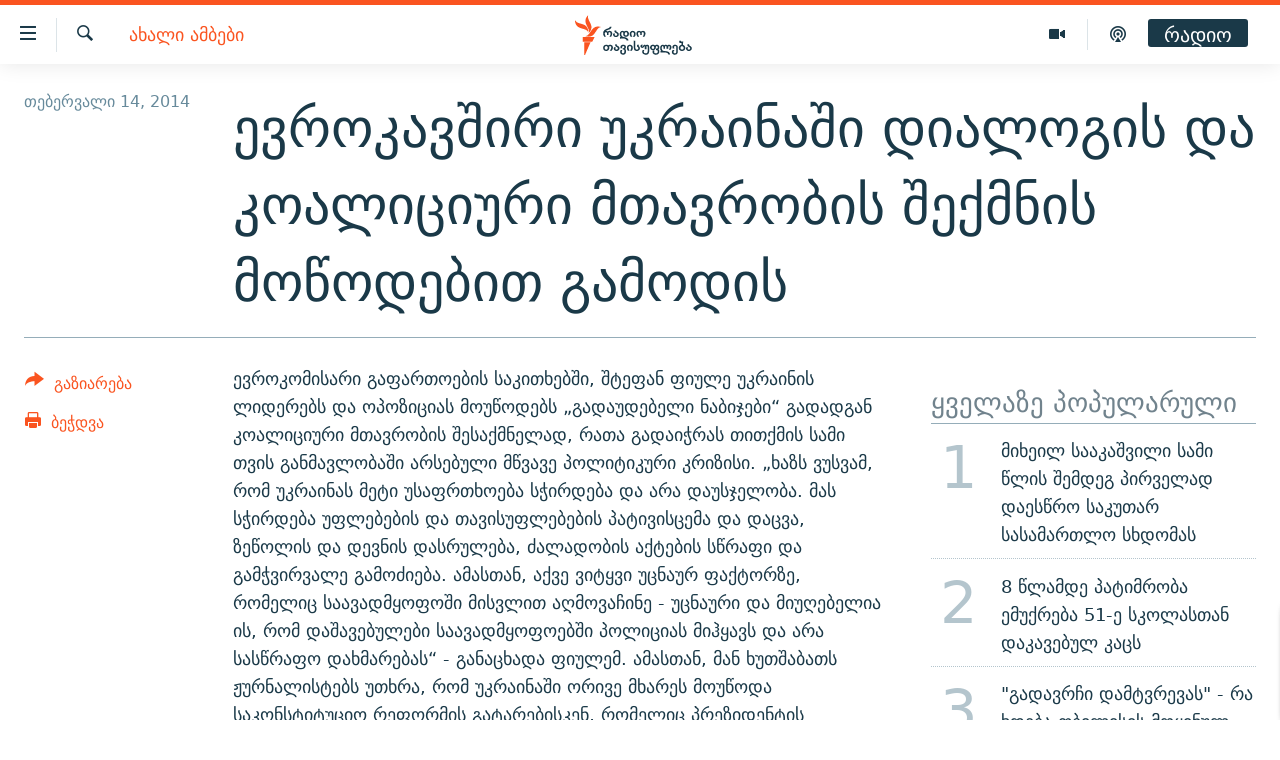

--- FILE ---
content_type: text/html; charset=utf-8
request_url: https://www.radiotavisupleba.ge/a/25264130.html
body_size: 12358
content:

<!DOCTYPE html>
<html lang="ka" dir="ltr" class="no-js">
<head>
<link href="/Content/responsive/RFE/ka-GE/RFE-ka-GE.css?&amp;av=0.0.0.0&amp;cb=370" rel="stylesheet"/>
<script src="//tags.radiotavisupleba.ge/rferl-pangea/prod/utag.sync.js"></script> <script type='text/javascript' src='https://www.youtube.com/iframe_api' async></script>
<link rel="manifest" href="/manifest.json">
<script type="text/javascript">
//a general 'js' detection, must be on top level in <head>, due to CSS performance
document.documentElement.className = "js";
var cacheBuster = "370";
var appBaseUrl = "/";
var imgEnhancerBreakpoints = [0, 144, 256, 408, 650, 1023, 1597];
var isLoggingEnabled = false;
var isPreviewPage = false;
var isLivePreviewPage = false;
if (!isPreviewPage) {
window.RFE = window.RFE || {};
window.RFE.cacheEnabledByParam = window.location.href.indexOf('nocache=1') === -1;
const url = new URL(window.location.href);
const params = new URLSearchParams(url.search);
// Remove the 'nocache' parameter
params.delete('nocache');
// Update the URL without the 'nocache' parameter
url.search = params.toString();
window.history.replaceState(null, '', url.toString());
} else {
window.addEventListener('load', function() {
const links = window.document.links;
for (let i = 0; i < links.length; i++) {
links[i].href = '#';
links[i].target = '_self';
}
})
}
var pwaEnabled = true;
var swCacheDisabled;
</script>
<meta charset="utf-8" />
<title>ევროკავშირი უკრაინაში დიალოგის და კოალიციური მთავრობის შექმნის მოწოდებით გამოდის</title>
<meta name="description" content="ევროკომისარი გაფართოების საკითხებში, შტეფან ფიულე უკრაინის ლიდერებს და ოპოზიციას მოუწოდებს „გადაუდებელი ნაბიჯები“ გადადგან კოალიციური მთავრობის შესაქმნელად, რათა გადაიჭრას თითქმის სამი თვის განმავლობაში არსებული მწვავე პოლიტიკური კრიზისი. „ხაზს ვუსვამ, რომ უკრაინას მეტი უსაფრთხოება სჭირდება და..." />
<meta name="keywords" content="ახალი ამბები, twitter" />
<meta name="viewport" content="width=device-width, initial-scale=1.0" />
<meta http-equiv="X-UA-Compatible" content="IE=edge" />
<meta name="robots" content="max-image-preview:large"><meta property="fb:pages" content="189165972359" />
<link href="https://www.radiotavisupleba.ge/a/25264130.html" rel="canonical" />
<meta name="apple-mobile-web-app-title" content="რთე/რთ" />
<meta name="apple-mobile-web-app-status-bar-style" content="black" />
<meta name="apple-itunes-app" content="app-id=475986784, app-argument=//25264130.ltr" />
<meta content="ევროკავშირი უკრაინაში დიალოგის და კოალიციური მთავრობის შექმნის მოწოდებით გამოდის" property="og:title" />
<meta content="ევროკომისარი გაფართოების საკითხებში, შტეფან ფიულე უკრაინის ლიდერებს და ოპოზიციას მოუწოდებს „გადაუდებელი ნაბიჯები“ გადადგან კოალიციური მთავრობის შესაქმნელად, რათა გადაიჭრას თითქმის სამი თვის განმავლობაში არსებული მწვავე პოლიტიკური კრიზისი. „ხაზს ვუსვამ, რომ უკრაინას მეტი უსაფრთხოება სჭირდება და..." property="og:description" />
<meta content="article" property="og:type" />
<meta content="https://www.radiotavisupleba.ge/a/25264130.html" property="og:url" />
<meta content="რადიო თავისუფლება" property="og:site_name" />
<meta content="https://www.facebook.com/radiotavisupleba" property="article:publisher" />
<meta content="https://www.radiotavisupleba.ge/Content/responsive/RFE/ka-GE/img/top_logo_news.png" property="og:image" />
<meta content="1200" property="og:image:width" />
<meta content="675" property="og:image:height" />
<meta content="რადიო თავისუფლება" property="og:image:alt" />
<meta content="653224868037141" property="fb:app_id" />
<meta content="summary_large_image" name="twitter:card" />
<meta content="@Rtavisupleba" name="twitter:site" />
<meta content="https://www.radiotavisupleba.ge/Content/responsive/RFE/ka-GE/img/top_logo_news.png" name="twitter:image" />
<meta content="ევროკავშირი უკრაინაში დიალოგის და კოალიციური მთავრობის შექმნის მოწოდებით გამოდის" name="twitter:title" />
<meta content="ევროკომისარი გაფართოების საკითხებში, შტეფან ფიულე უკრაინის ლიდერებს და ოპოზიციას მოუწოდებს „გადაუდებელი ნაბიჯები“ გადადგან კოალიციური მთავრობის შესაქმნელად, რათა გადაიჭრას თითქმის სამი თვის განმავლობაში არსებული მწვავე პოლიტიკური კრიზისი. „ხაზს ვუსვამ, რომ უკრაინას მეტი უსაფრთხოება სჭირდება და..." name="twitter:description" />
<link rel="amphtml" href="https://www.radiotavisupleba.ge/amp/25264130.html" />
<script type="application/ld+json">{"articleSection":"ახალი ამბები","isAccessibleForFree":true,"headline":"ევროკავშირი უკრაინაში დიალოგის და კოალიციური მთავრობის შექმნის მოწოდებით გამოდის","inLanguage":"ka-GE","keywords":"ახალი ამბები, twitter","author":{"@type":"Person","name":"რადიო თავისუფლება"},"datePublished":"2014-02-14 13:38:44Z","dateModified":"2014-02-14 13:40:44Z","publisher":{"logo":{"width":512,"height":220,"@type":"ImageObject","url":"https://www.radiotavisupleba.ge/Content/responsive/RFE/ka-GE/img/logo.png"},"@type":"NewsMediaOrganization","url":"https://www.radiotavisupleba.ge","sameAs":["https://facebook.com/radiotavisupleba","https://twitter.com/Rtavisupleba","https://www.youtube.com/user/RadioTavisupleba","http://www.myvideo.ge/?user_id=589410 ","https://www.instagram.com/tavisupleba/","https://www.threads.net/@tavisupleba"],"name":"რადიო თავისუფლება","alternateName":""},"@context":"https://schema.org","@type":"NewsArticle","mainEntityOfPage":"https://www.radiotavisupleba.ge/a/25264130.html","url":"https://www.radiotavisupleba.ge/a/25264130.html","description":"ევროკომისარი გაფართოების საკითხებში, შტეფან ფიულე უკრაინის ლიდერებს და ოპოზიციას მოუწოდებს „გადაუდებელი ნაბიჯები“ გადადგან კოალიციური მთავრობის შესაქმნელად, რათა გადაიჭრას თითქმის სამი თვის განმავლობაში არსებული მწვავე პოლიტიკური კრიზისი. „ხაზს ვუსვამ, რომ უკრაინას მეტი უსაფრთხოება სჭირდება და...","image":{"width":1080,"height":608,"@type":"ImageObject","url":"https://gdb.rferl.org/00000000-0000-0000-0000-000000000000_w1080_h608.gif"},"name":"ევროკავშირი უკრაინაში დიალოგის და კოალიციური მთავრობის შექმნის მოწოდებით გამოდის"}</script>
<script src="/Scripts/responsive/infographics.b?v=dVbZ-Cza7s4UoO3BqYSZdbxQZVF4BOLP5EfYDs4kqEo1&amp;av=0.0.0.0&amp;cb=370"></script>
<script src="/Scripts/responsive/loader.b?v=Q26XNwrL6vJYKjqFQRDnx01Lk2pi1mRsuLEaVKMsvpA1&amp;av=0.0.0.0&amp;cb=370"></script>
<link rel="icon" type="image/svg+xml" href="/Content/responsive/RFE/img/webApp/favicon.svg" />
<link rel="alternate icon" href="/Content/responsive/RFE/img/webApp/favicon.ico" />
<link rel="mask-icon" color="#ea6903" href="/Content/responsive/RFE/img/webApp/favicon_safari.svg" />
<link rel="apple-touch-icon" sizes="152x152" href="/Content/responsive/RFE/img/webApp/ico-152x152.png" />
<link rel="apple-touch-icon" sizes="144x144" href="/Content/responsive/RFE/img/webApp/ico-144x144.png" />
<link rel="apple-touch-icon" sizes="114x114" href="/Content/responsive/RFE/img/webApp/ico-114x114.png" />
<link rel="apple-touch-icon" sizes="72x72" href="/Content/responsive/RFE/img/webApp/ico-72x72.png" />
<link rel="apple-touch-icon-precomposed" href="/Content/responsive/RFE/img/webApp/ico-57x57.png" />
<link rel="icon" sizes="192x192" href="/Content/responsive/RFE/img/webApp/ico-192x192.png" />
<link rel="icon" sizes="128x128" href="/Content/responsive/RFE/img/webApp/ico-128x128.png" />
<meta name="msapplication-TileColor" content="#ffffff" />
<meta name="msapplication-TileImage" content="/Content/responsive/RFE/img/webApp/ico-144x144.png" />
<link rel="preload" href="/Content/responsive/fonts/dejavu-sans_Bk_v1.woff" type="font/woff" as="font" crossorigin="anonymous" />
<link rel="alternate" type="application/rss+xml" title="RFE/RL - Top Stories [RSS]" href="/api/" />
<link rel="sitemap" type="application/rss+xml" href="/sitemap.xml" />
</head>
<body class=" nav-no-loaded cc_theme pg-article print-lay-article js-category-to-nav nojs-images ">
<script type="text/javascript" >
var analyticsData = {url:"https://www.radiotavisupleba.ge/a/25264130.html",property_id:"431",article_uid:"25264130",page_title:"ევროკავშირი უკრაინაში დიალოგის და კოალიციური მთავრობის შექმნის მოწოდებით გამოდის",page_type:"article",content_type:"article",subcontent_type:"article",last_modified:"2014-02-14 13:40:44Z",pub_datetime:"2014-02-14 13:38:44Z",pub_year:"2014",pub_month:"02",pub_day:"14",pub_hour:"13",pub_weekday:"Friday",section:"ახალი ამბები",english_section:"geo-news",byline:"",categories:"geo-news,twitter",domain:"www.radiotavisupleba.ge",language:"Georgian",language_service:"RFERL Georgian",platform:"web",copied:"no",copied_article:"",copied_title:"",runs_js:"Yes",cms_release:"8.44.0.0.370",enviro_type:"prod",slug:"",entity:"RFE",short_language_service:"GEO",platform_short:"W",page_name:"ევროკავშირი უკრაინაში დიალოგის და კოალიციური მთავრობის შექმნის მოწოდებით გამოდის"};
</script>
<noscript><iframe src="https://www.googletagmanager.com/ns.html?id=GTM-WXZBPZ" height="0" width="0" style="display:none;visibility:hidden"></iframe></noscript><script type="text/javascript" data-cookiecategory="analytics">
var gtmEventObject = Object.assign({}, analyticsData, {event: 'page_meta_ready'});window.dataLayer = window.dataLayer || [];window.dataLayer.push(gtmEventObject);
if (top.location === self.location) { //if not inside of an IFrame
var renderGtm = "true";
if (renderGtm === "true") {
(function(w,d,s,l,i){w[l]=w[l]||[];w[l].push({'gtm.start':new Date().getTime(),event:'gtm.js'});var f=d.getElementsByTagName(s)[0],j=d.createElement(s),dl=l!='dataLayer'?'&l='+l:'';j.async=true;j.src='//www.googletagmanager.com/gtm.js?id='+i+dl;f.parentNode.insertBefore(j,f);})(window,document,'script','dataLayer','GTM-WXZBPZ');
}
}
</script>
<!--Analytics tag js version start-->
<script type="text/javascript" data-cookiecategory="analytics">
var utag_data = Object.assign({}, analyticsData, {});
if(typeof(TealiumTagFrom)==='function' && typeof(TealiumTagSearchKeyword)==='function') {
var utag_from=TealiumTagFrom();var utag_searchKeyword=TealiumTagSearchKeyword();
if(utag_searchKeyword!=null && utag_searchKeyword!=='' && utag_data["search_keyword"]==null) utag_data["search_keyword"]=utag_searchKeyword;if(utag_from!=null && utag_from!=='') utag_data["from"]=TealiumTagFrom();}
if(window.top!== window.self&&utag_data.page_type==="snippet"){utag_data.page_type = 'iframe';}
try{if(window.top!==window.self&&window.self.location.hostname===window.top.location.hostname){utag_data.platform = 'self-embed';utag_data.platform_short = 'se';}}catch(e){if(window.top!==window.self&&window.self.location.search.includes("platformType=self-embed")){utag_data.platform = 'cross-promo';utag_data.platform_short = 'cp';}}
(function(a,b,c,d){ a="https://tags.radiotavisupleba.ge/rferl-pangea/prod/utag.js"; b=document;c="script";d=b.createElement(c);d.src=a;d.type="text/java"+c;d.async=true; a=b.getElementsByTagName(c)[0];a.parentNode.insertBefore(d,a); })();
</script>
<!--Analytics tag js version end-->
<!-- Analytics tag management NoScript -->
<noscript>
<img style="position: absolute; border: none;" src="https://ssc.radiotavisupleba.ge/b/ss/bbgprod,bbgentityrferl/1/G.4--NS/1124379535?pageName=rfe%3ageo%3aw%3aarticle%3a%e1%83%94%e1%83%95%e1%83%a0%e1%83%9d%e1%83%99%e1%83%90%e1%83%95%e1%83%a8%e1%83%98%e1%83%a0%e1%83%98%20%e1%83%a3%e1%83%99%e1%83%a0%e1%83%90%e1%83%98%e1%83%9c%e1%83%90%e1%83%a8%e1%83%98%20%e1%83%93%e1%83%98%e1%83%90%e1%83%9a%e1%83%9d%e1%83%92%e1%83%98%e1%83%a1%20%e1%83%93%e1%83%90%20%e1%83%99%e1%83%9d%e1%83%90%e1%83%9a%e1%83%98%e1%83%aa%e1%83%98%e1%83%a3%e1%83%a0%e1%83%98%20%e1%83%9b%e1%83%97%e1%83%90%e1%83%95%e1%83%a0%e1%83%9d%e1%83%91%e1%83%98%e1%83%a1%20%e1%83%a8%e1%83%94%e1%83%a5%e1%83%9b%e1%83%9c%e1%83%98%e1%83%a1%20%e1%83%9b%e1%83%9d%e1%83%ac%e1%83%9d%e1%83%93%e1%83%94%e1%83%91%e1%83%98%e1%83%97%20%e1%83%92%e1%83%90%e1%83%9b%e1%83%9d%e1%83%93%e1%83%98%e1%83%a1&amp;c6=%e1%83%94%e1%83%95%e1%83%a0%e1%83%9d%e1%83%99%e1%83%90%e1%83%95%e1%83%a8%e1%83%98%e1%83%a0%e1%83%98%20%e1%83%a3%e1%83%99%e1%83%a0%e1%83%90%e1%83%98%e1%83%9c%e1%83%90%e1%83%a8%e1%83%98%20%e1%83%93%e1%83%98%e1%83%90%e1%83%9a%e1%83%9d%e1%83%92%e1%83%98%e1%83%a1%20%e1%83%93%e1%83%90%20%e1%83%99%e1%83%9d%e1%83%90%e1%83%9a%e1%83%98%e1%83%aa%e1%83%98%e1%83%a3%e1%83%a0%e1%83%98%20%e1%83%9b%e1%83%97%e1%83%90%e1%83%95%e1%83%a0%e1%83%9d%e1%83%91%e1%83%98%e1%83%a1%20%e1%83%a8%e1%83%94%e1%83%a5%e1%83%9b%e1%83%9c%e1%83%98%e1%83%a1%20%e1%83%9b%e1%83%9d%e1%83%ac%e1%83%9d%e1%83%93%e1%83%94%e1%83%91%e1%83%98%e1%83%97%20%e1%83%92%e1%83%90%e1%83%9b%e1%83%9d%e1%83%93%e1%83%98%e1%83%a1&amp;v36=8.44.0.0.370&amp;v6=D=c6&amp;g=https%3a%2f%2fwww.radiotavisupleba.ge%2fa%2f25264130.html&amp;c1=D=g&amp;v1=D=g&amp;events=event1,event52&amp;c16=rferl%20georgian&amp;v16=D=c16&amp;c5=geo-news&amp;v5=D=c5&amp;ch=%e1%83%90%e1%83%ae%e1%83%90%e1%83%9a%e1%83%98%20%e1%83%90%e1%83%9b%e1%83%91%e1%83%94%e1%83%91%e1%83%98&amp;c15=georgian&amp;v15=D=c15&amp;c4=article&amp;v4=D=c4&amp;c14=25264130&amp;v14=D=c14&amp;v20=no&amp;c17=web&amp;v17=D=c17&amp;mcorgid=518abc7455e462b97f000101%40adobeorg&amp;server=www.radiotavisupleba.ge&amp;pageType=D=c4&amp;ns=bbg&amp;v29=D=server&amp;v25=rfe&amp;v30=431&amp;v105=D=User-Agent " alt="analytics" width="1" height="1" /></noscript>
<!-- End of Analytics tag management NoScript -->
<!--*** Accessibility links - For ScreenReaders only ***-->
<section>
<div class="sr-only">
<h2>Accessibility links</h2>
<ul>
<li><a href="#content" data-disable-smooth-scroll="1">მთავარ შინაარსზე დაბრუნება</a></li>
<li><a href="#navigation" data-disable-smooth-scroll="1">მთავარ ნავიგაციაზე დაბრუნება</a></li>
<li><a href="#txtHeaderSearch" data-disable-smooth-scroll="1">ძიებაზე დაბრუნება</a></li>
</ul>
</div>
</section>
<div class="fb-quote"></div>
<div dir="ltr">
<div id="page">
<aside>
<div class="c-lightbox overlay-modal">
<div class="c-lightbox__intro">
<h2 class="c-lightbox__intro-title"></h2>
<button class="btn btn--rounded c-lightbox__btn c-lightbox__intro-next" title="შემდეგი">
<span class="ico ico--rounded ico-chevron-forward"></span>
<span class="sr-only">შემდეგი</span>
</button>
</div>
<div class="c-lightbox__nav">
<button class="btn btn--rounded c-lightbox__btn c-lightbox__btn--close" title="დახურეთ">
<span class="ico ico--rounded ico-close"></span>
<span class="sr-only">დახურეთ</span>
</button>
<button class="btn btn--rounded c-lightbox__btn c-lightbox__btn--prev" title="წინა">
<span class="ico ico--rounded ico-chevron-backward"></span>
<span class="sr-only">წინა</span>
</button>
<button class="btn btn--rounded c-lightbox__btn c-lightbox__btn--next" title="შემდეგი">
<span class="ico ico--rounded ico-chevron-forward"></span>
<span class="sr-only">შემდეგი</span>
</button>
</div>
<div class="c-lightbox__content-wrap">
<figure class="c-lightbox__content">
<span class="c-spinner c-spinner--lightbox">
<img src="/Content/responsive/img/player-spinner.png"
alt="please wait"
title="please wait" />
</span>
<div class="c-lightbox__img">
<div class="thumb">
<img src="" alt="" />
</div>
</div>
<figcaption>
<div class="c-lightbox__info c-lightbox__info--foot">
<span class="c-lightbox__counter"></span>
<span class="caption c-lightbox__caption"></span>
</div>
</figcaption>
</figure>
</div>
<div class="hidden">
<div class="content-advisory__box content-advisory__box--lightbox">
<span class="content-advisory__box-text">ფოტოს შინაარსი შეიძლება აგრესიულად ან უსიამოვნოდ ჩათვალოთ</span>
<button class="btn btn--transparent content-advisory__box-btn m-t-md" value="text" type="button">
<span class="btn__text">
დააჭირეთ სანახავად
</span>
</button>
</div>
</div>
</div>
<div class="print-dialogue">
<div class="container">
<h3 class="print-dialogue__title section-head">Print Options:</h3>
<div class="print-dialogue__opts">
<ul class="print-dialogue__opt-group">
<li class="form__group form__group--checkbox">
<input class="form__check " id="checkboxImages" name="checkboxImages" type="checkbox" checked="checked" />
<label for="checkboxImages" class="form__label m-t-md">Images</label>
</li>
<li class="form__group form__group--checkbox">
<input class="form__check " id="checkboxMultimedia" name="checkboxMultimedia" type="checkbox" checked="checked" />
<label for="checkboxMultimedia" class="form__label m-t-md">Multimedia</label>
</li>
</ul>
<ul class="print-dialogue__opt-group">
<li class="form__group form__group--checkbox">
<input class="form__check " id="checkboxEmbedded" name="checkboxEmbedded" type="checkbox" checked="checked" />
<label for="checkboxEmbedded" class="form__label m-t-md">Embedded Content</label>
</li>
<li class="hidden">
<input class="form__check " id="checkboxComments" name="checkboxComments" type="checkbox" />
<label for="checkboxComments" class="form__label m-t-md"> Comments</label>
</li>
</ul>
</div>
<div class="print-dialogue__buttons">
<button class="btn btn--secondary close-button" type="button" title="გაუქმება">
<span class="btn__text ">გაუქმება</span>
</button>
<button class="btn btn-cust-print m-l-sm" type="button" title="ბეჭდვა">
<span class="btn__text ">ბეჭდვა</span>
</button>
</div>
</div>
</div>
<div class="ctc-message pos-fix">
<div class="ctc-message__inner">Link has been copied to clipboard</div>
</div>
</aside>
<div class="hdr-20 hdr-20--big">
<div class="hdr-20__inner">
<div class="hdr-20__max pos-rel">
<div class="hdr-20__side hdr-20__side--primary d-flex">
<label data-for="main-menu-ctrl" data-switcher-trigger="true" data-switch-target="main-menu-ctrl" class="burger hdr-trigger pos-rel trans-trigger" data-trans-evt="click" data-trans-id="menu">
<span class="ico ico-close hdr-trigger__ico hdr-trigger__ico--close burger__ico burger__ico--close"></span>
<span class="ico ico-menu hdr-trigger__ico hdr-trigger__ico--open burger__ico burger__ico--open"></span>
</label>
<div class="menu-pnl pos-fix trans-target" data-switch-target="main-menu-ctrl" data-trans-id="menu">
<div class="menu-pnl__inner">
<nav class="main-nav menu-pnl__item menu-pnl__item--first">
<ul class="main-nav__list accordeon" data-analytics-tales="false" data-promo-name="link" data-location-name="nav,secnav">
<li class="main-nav__item">
<a class="main-nav__item-name main-nav__item-name--link" href="/news" title="ახალი ამბები" data-item-name="geo-news" >ახალი ამბები</a>
</li>
<li class="main-nav__item accordeon__item" data-switch-target="menu-item-1762">
<label class="main-nav__item-name main-nav__item-name--label accordeon__control-label" data-switcher-trigger="true" data-for="menu-item-1762">
თემები
<span class="ico ico-chevron-down main-nav__chev"></span>
</label>
<div class="main-nav__sub-list">
<a class="main-nav__item-name main-nav__item-name--link main-nav__item-name--sub" href="/politics" title="პოლიტიკა" data-item-name="geo-politics" >პოლიტიკა</a>
<a class="main-nav__item-name main-nav__item-name--link main-nav__item-name--sub" href="/ეკონომიკა" title="ეკონომიკა" data-item-name="geo-economics" >ეკონომიკა</a>
<a class="main-nav__item-name main-nav__item-name--link main-nav__item-name--sub" href="/z/1008" title="საზოგადოება" data-item-name="geo-society" >საზოგადოება</a>
<a class="main-nav__item-name main-nav__item-name--link main-nav__item-name--sub" href="/z/1016" title="კულტურა" data-item-name="geo-culture" >კულტურა</a>
<a class="main-nav__item-name main-nav__item-name--link main-nav__item-name--sub" href="/z/1015" title="სპორტი" data-item-name="geo-sports" >სპორტი</a>
</div>
</li>
<li class="main-nav__item">
<a class="main-nav__item-name main-nav__item-name--link" href="/p/7485.html" title="ვიდეო" data-item-name="video-page" >ვიდეო</a>
</li>
<li class="main-nav__item">
<a class="main-nav__item-name main-nav__item-name--link" href="/p/6096.html" title="ბლოგები" data-item-name="our-bloggers-section" >ბლოგები</a>
</li>
<li class="main-nav__item accordeon__item" data-switch-target="menu-item-2793">
<label class="main-nav__item-name main-nav__item-name--label accordeon__control-label" data-switcher-trigger="true" data-for="menu-item-2793">
პოდკასტები
<span class="ico ico-chevron-down main-nav__chev"></span>
</label>
<div class="main-nav__sub-list">
<a class="main-nav__item-name main-nav__item-name--link main-nav__item-name--sub" href="/z/21364" title="ასათიანის კუთხე" data-item-name="asatiani-corner" >ასათიანის კუთხე</a>
<a class="main-nav__item-name main-nav__item-name--link main-nav__item-name--sub" href="/z/18711" title="ნიკოს პოდკასტი" data-item-name="nikos-podcast" >ნიკოს პოდკასტი</a>
<a class="main-nav__item-name main-nav__item-name--link main-nav__item-name--sub" href="/z/23073" title="60 დეციბელი" data-item-name="sixty-db" >60 დეციბელი</a>
<a class="main-nav__item-name main-nav__item-name--link main-nav__item-name--sub" href="/z/23022" title="განკითხვის დღე" data-item-name="jimi-da-niko" >განკითხვის დღე</a>
<a class="main-nav__item-name main-nav__item-name--link main-nav__item-name--sub" href="/z/18710" title="დილის საუბრები" data-item-name="morning-talks" >დილის საუბრები</a>
<a class="main-nav__item-name main-nav__item-name--link main-nav__item-name--sub" href="/z/22330" title="მოლაპარაკე ტექსტები" data-item-name="speaking-text" >მოლაპარაკე ტექსტები</a>
<a class="main-nav__item-name main-nav__item-name--link main-nav__item-name--sub" href="/z/22405" title="შინ - უცხოეთში" data-item-name="podcast-at-home-abroad" >შინ - უცხოეთში</a>
<a class="main-nav__item-name main-nav__item-name--link main-nav__item-name--sub" href="/z/21302" title="ლიტერატურული წახნაგები" data-item-name="literaturuli-tsakhnagebi" >ლიტერატურული წახნაგები</a>
<a class="main-nav__item-name main-nav__item-name--link main-nav__item-name--sub" href="/z/22766" title="ამერიკული მოთხრობა" data-item-name="american-story" >ამერიკული მოთხრობა</a>
<a class="main-nav__item-name main-nav__item-name--link main-nav__item-name--sub" href="/z/23672" title="იმპერია და რადიო" data-item-name="imperia-da-radio" >იმპერია და რადიო</a>
</div>
</li>
<li class="main-nav__item accordeon__item" data-switch-target="menu-item-2783">
<label class="main-nav__item-name main-nav__item-name--label accordeon__control-label" data-switcher-trigger="true" data-for="menu-item-2783">
გადაცემები
<span class="ico ico-chevron-down main-nav__chev"></span>
</label>
<div class="main-nav__sub-list">
<a class="main-nav__item-name main-nav__item-name--link main-nav__item-name--sub" href="/თავისუფლების-მონიტორი" title="თავისუფლების მონიტორი" data-item-name="liberty-monitor" >თავისუფლების მონიტორი</a>
<a class="main-nav__item-name main-nav__item-name--link main-nav__item-name--sub" href="/z/22516" title="ფენოვანი - 2.10" data-item-name="phenovani-2-10" >ფენოვანი - 2.10</a>
</div>
</li>
<li class="main-nav__item">
<a class="main-nav__item-name main-nav__item-name--link" href="/თავისუფალი-სივრცე" title="თქვენი პუბლიკაციები" data-item-name="free-space" >თქვენი პუბლიკაციები</a>
</li>
<li class="main-nav__item accordeon__item" data-switch-target="menu-item-2773">
<label class="main-nav__item-name main-nav__item-name--label accordeon__control-label" data-switcher-trigger="true" data-for="menu-item-2773">
პროექტები
<span class="ico ico-chevron-down main-nav__chev"></span>
</label>
<div class="main-nav__sub-list">
<a class="main-nav__item-name main-nav__item-name--link main-nav__item-name--sub" href="https://www.radiotavisupleba.ge/a/31805288.html" title="უკრაინაში დაღუპული ქართველი მებრძოლები - 2022" >უკრაინაში დაღუპული ქართველი მებრძოლები - 2022</a>
<a class="main-nav__item-name main-nav__item-name--link main-nav__item-name--sub" href="https://www.radiotavisupleba.ge/a/vizualizacia-asi-clis-chemdeg-sapartvelos-pirveli-damoukidebeli-respublika/29230348.html" title="დამოუკიდებლობის 100 წელი" >დამოუკიდებლობის 100 წელი</a>
<a class="main-nav__item-name main-nav__item-name--link main-nav__item-name--sub" href="https://www.radiotavisupleba.ge/a/%E1%83%A9%E1%83%94%E1%83%9B%E1%83%98-%E1%83%A1%E1%83%98%E1%83%99%E1%83%95%E1%83%93%E1%83%98%E1%83%9A%E1%83%98%E1%83%A1-%E1%83%9B%E1%83%98%E1%83%96%E1%83%94%E1%83%96%E1%83%98%E1%83%90-covid-19/30994583.html" title="ჩემი სიკვდილის მიზეზია COVID-19" >ჩემი სიკვდილის მიზეზია COVID-19</a>
<a class="main-nav__item-name main-nav__item-name--link main-nav__item-name--sub" href="/თეთრმეტი-წელი-თერთმეტი-ამბავი" title="11 წელი - 11 ამბავი" data-item-name="stories-about-august-war" >11 წელი - 11 ამბავი</a>
<a class="main-nav__item-name main-nav__item-name--link main-nav__item-name--sub" href="https://www.radiotavisupleba.ge/a/%E1%83%A1%E1%83%90%E1%83%9E%E1%83%90%E1%83%A0%E1%83%9A%E1%83%90%E1%83%9B%E1%83%94%E1%83%9C%E1%83%A2%E1%83%9D-%E1%83%90%E1%83%A0%E1%83%A9%E1%83%94%E1%83%95%E1%83%9C%E1%83%94%E1%83%91%E1%83%98%E1%83%A1-%E1%83%98%E1%83%A1%E1%83%A2%E1%83%9D%E1%83%A0%E1%83%98%E1%83%90-%E1%83%A1%E1%83%90%E1%83%A5%E1%83%90%E1%83%A0%E1%83%97%E1%83%95%E1%83%94%E1%83%9A%E1%83%9D%E1%83%A8%E1%83%98/30916765.html" title="საპარლამენტო არჩევნების ისტორია" target="_blank" rel="noopener">საპარლამენტო არჩევნების ისტორია</a>
<a class="main-nav__item-name main-nav__item-name--link main-nav__item-name--sub" href="https://www.radiotavisupleba.ge/a/%E1%83%91%E1%83%90%E1%83%95%E1%83%A8%E1%83%95%E1%83%94%E1%83%91%E1%83%98-%E1%83%9E%E1%83%A0%E1%83%9D%E1%83%A1%E1%83%A2%E1%83%98%E1%83%A2%E1%83%A3%E1%83%AA%E1%83%98%E1%83%90%E1%83%A8%E1%83%98-%E1%83%90%E1%83%9B%E1%83%9D%E1%83%A3%E1%83%97%E1%83%A5%E1%83%9B%E1%83%94%E1%83%9A%E1%83%98-%E1%83%90%E1%83%9B%E1%83%91%E1%83%90%E1%83%95%E1%83%98/30758705.html" title="ბავშვები პროსტიტუციაში - ამოუთქმელი ამბავი" target="_blank" rel="noopener">ბავშვები პროსტიტუციაში - ამოუთქმელი ამბავი</a>
<a class="main-nav__item-name main-nav__item-name--link main-nav__item-name--sub" href="https://www.radiotavisupleba.ge/a/%E1%83%93%E1%83%90%E1%83%A8%E1%83%90%E1%83%95%E1%83%94%E1%83%91%E1%83%A3%E1%83%9A%E1%83%94%E1%83%91%E1%83%98-20-%E1%83%98%E1%83%95%E1%83%9C%E1%83%98%E1%83%A1%E1%83%98/30681664.html" title="5 ამბავი - 20 ივნისს დაშავებულები" target="_blank" rel="noopener">5 ამბავი - 20 ივნისს დაშავებულები</a>
<a class="main-nav__item-name main-nav__item-name--link main-nav__item-name--sub" href="https://augustwar.radiotavisupleba.ge/#intro" title="აგვისტოს ომი" >აგვისტოს ომი</a>
<a class="main-nav__item-name main-nav__item-name--link main-nav__item-name--sub" href="https://www.radiotavisupleba.ge/a/31896300.html" title="Привет კულტურა" >Привет კულტურა</a>
</div>
</li>
</ul>
</nav>
<div class="menu-pnl__item">
<a href="https://www.ekhokavkaza.com" class="menu-pnl__item-link" alt="ЭХО КАВКАЗА">ЭХО КАВКАЗА</a>
</div>
<div class="menu-pnl__item menu-pnl__item--social">
<h5 class="menu-pnl__sub-head">გამოიწერე</h5>
<a href="https://facebook.com/radiotavisupleba" title="მოგვდიეთ Facebook-ზე" data-analytics-text="follow_on_facebook" class="btn btn--rounded btn--social-inverted menu-pnl__btn js-social-btn btn-facebook" target="_blank" rel="noopener">
<span class="ico ico-facebook-alt ico--rounded"></span>
</a>
<a href="https://twitter.com/Rtavisupleba" title="მოგვდიეთ Twitter-ზე" data-analytics-text="follow_on_twitter" class="btn btn--rounded btn--social-inverted menu-pnl__btn js-social-btn btn-twitter" target="_blank" rel="noopener">
<span class="ico ico-twitter ico--rounded"></span>
</a>
<a href="https://www.youtube.com/user/RadioTavisupleba" title="მოგვდიეთ Youtube-ზე" data-analytics-text="follow_on_youtube" class="btn btn--rounded btn--social-inverted menu-pnl__btn js-social-btn btn-youtube" target="_blank" rel="noopener">
<span class="ico ico-youtube ico--rounded"></span>
</a>
<a href="http://www.myvideo.ge/?user_id=589410 " title="Follow on My Video" data-analytics-text="follow_on_my_video" class="btn btn--rounded btn--social-inverted menu-pnl__btn js-social-btn btn-my-video" target="_blank" rel="noopener">
<span class="ico ico-my-video ico--rounded"></span>
</a>
<a href="https://www.instagram.com/tavisupleba/" title="მოგვდიეთ ინსტაგრამზე" data-analytics-text="follow_on_instagram" class="btn btn--rounded btn--social-inverted menu-pnl__btn js-social-btn btn-instagram" target="_blank" rel="noopener">
<span class="ico ico-instagram ico--rounded"></span>
</a>
<a href="https://www.threads.net/@tavisupleba" title="Follow us on Threads" data-analytics-text="follow_on_threads" class="btn btn--rounded btn--social-inverted menu-pnl__btn js-social-btn btn-threads" target="_blank" rel="noopener">
<span class="ico ico-threads ico--rounded"></span>
</a>
</div>
<div class="menu-pnl__item">
<a href="/navigation/allsites" class="menu-pnl__item-link">
<span class="ico ico-languages "></span>
რთე/რთ-ის ყველა საიტი
</a>
</div>
</div>
</div>
<label data-for="top-search-ctrl" data-switcher-trigger="true" data-switch-target="top-search-ctrl" class="top-srch-trigger hdr-trigger">
<span class="ico ico-close hdr-trigger__ico hdr-trigger__ico--close top-srch-trigger__ico top-srch-trigger__ico--close"></span>
<span class="ico ico-search hdr-trigger__ico hdr-trigger__ico--open top-srch-trigger__ico top-srch-trigger__ico--open"></span>
</label>
<div class="srch-top srch-top--in-header" data-switch-target="top-search-ctrl">
<div class="container">
<form action="/s" class="srch-top__form srch-top__form--in-header" id="form-topSearchHeader" method="get" role="search"><label for="txtHeaderSearch" class="sr-only">ძიება</label>
<input type="text" id="txtHeaderSearch" name="k" placeholder="მოსაძებნი ტექსტი" accesskey="s" value="" class="srch-top__input analyticstag-event" onkeydown="if (event.keyCode === 13) { FireAnalyticsTagEventOnSearch('search', $dom.get('#txtHeaderSearch')[0].value) }" />
<button title="ძიება" type="submit" class="btn btn--top-srch analyticstag-event" onclick="FireAnalyticsTagEventOnSearch('search', $dom.get('#txtHeaderSearch')[0].value) ">
<span class="ico ico-search"></span>
</button></form>
</div>
</div>
<a href="/" class="main-logo-link">
<img src="/Content/responsive/RFE/ka-GE/img/logo-compact.svg" class="main-logo main-logo--comp" alt="რადიო თავისუფლება">
<img src="/Content/responsive/RFE/ka-GE/img/logo.svg" class="main-logo main-logo--big" alt="რადიო თავისუფლება">
</a>
</div>
<div class="hdr-20__side hdr-20__side--secondary d-flex">
<a href="https://www.radiotavisupleba.ge/p/7619.html" title="Podcast" class="hdr-20__secondary-item" data-item-name="podcast">
<span class="ico ico-podcast hdr-20__secondary-icon"></span>
</a>
<a href="/p/7485.html" title="Video" class="hdr-20__secondary-item" data-item-name="video">
<span class="ico ico-video hdr-20__secondary-icon"></span>
</a>
<a href="/s" title="ძიება" class="hdr-20__secondary-item hdr-20__secondary-item--search" data-item-name="search">
<span class="ico ico-search hdr-20__secondary-icon hdr-20__secondary-icon--search"></span>
</a>
<div class="hdr-20__secondary-item live-b-drop">
<div class="live-b-drop__off">
<a href="/live/audio/67" class="live-b-drop__link" title="რადიო" data-item-name="live">
<span class="badge badge--live-btn badge--live-btn-off">
რადიო
</span>
</a>
</div>
<div class="live-b-drop__on hidden">
<label data-for="live-ctrl" data-switcher-trigger="true" data-switch-target="live-ctrl" class="live-b-drop__label pos-rel">
<span class="badge badge--live badge--live-btn">
რადიო
</span>
<span class="ico ico-close live-b-drop__label-ico live-b-drop__label-ico--close"></span>
</label>
<div class="live-b-drop__panel" id="targetLivePanelDiv" data-switch-target="live-ctrl"></div>
</div>
</div>
<div class="srch-bottom">
<form action="/s" class="srch-bottom__form d-flex" id="form-bottomSearch" method="get" role="search"><label for="txtSearch" class="sr-only">ძიება</label>
<input type="search" id="txtSearch" name="k" placeholder="მოსაძებნი ტექსტი" accesskey="s" value="" class="srch-bottom__input analyticstag-event" onkeydown="if (event.keyCode === 13) { FireAnalyticsTagEventOnSearch('search', $dom.get('#txtSearch')[0].value) }" />
<button title="ძიება" type="submit" class="btn btn--bottom-srch analyticstag-event" onclick="FireAnalyticsTagEventOnSearch('search', $dom.get('#txtSearch')[0].value) ">
<span class="ico ico-search"></span>
</button></form>
</div>
</div>
<img src="/Content/responsive/RFE/ka-GE/img/logo-print.gif" class="logo-print" alt="რადიო თავისუფლება">
<img src="/Content/responsive/RFE/ka-GE/img/logo-print_color.png" class="logo-print logo-print--color" alt="რადიო თავისუფლება">
</div>
</div>
</div>
<script>
if (document.body.className.indexOf('pg-home') > -1) {
var nav2In = document.querySelector('.hdr-20__inner');
var nav2Sec = document.querySelector('.hdr-20__side--secondary');
var secStyle = window.getComputedStyle(nav2Sec);
if (nav2In && window.pageYOffset < 150 && secStyle['position'] !== 'fixed') {
nav2In.classList.add('hdr-20__inner--big')
}
}
</script>
<div class="c-hlights c-hlights--breaking c-hlights--no-item" data-hlight-display="mobile,desktop">
<div class="c-hlights__wrap container p-0">
<div class="c-hlights__nav">
<a role="button" href="#" title="წინა">
<span class="ico ico-chevron-backward m-0"></span>
<span class="sr-only">წინა</span>
</a>
<a role="button" href="#" title="შემდეგი">
<span class="ico ico-chevron-forward m-0"></span>
<span class="sr-only">შემდეგი</span>
</a>
</div>
<span class="c-hlights__label">
<span class="">Breaking News</span>
<span class="switcher-trigger">
<label data-for="more-less-1" data-switcher-trigger="true" class="switcher-trigger__label switcher-trigger__label--more p-b-0" title="მეტი აჩვენე">
<span class="ico ico-chevron-down"></span>
</label>
<label data-for="more-less-1" data-switcher-trigger="true" class="switcher-trigger__label switcher-trigger__label--less p-b-0" title="ნაკლები აჩვენე">
<span class="ico ico-chevron-up"></span>
</label>
</span>
</span>
<ul class="c-hlights__items switcher-target" data-switch-target="more-less-1">
</ul>
</div>
</div> <div id="content">
<main class="container">
<div class="hdr-container">
<div class="row">
<div class="col-category col-xs-12 col-md-2 pull-left"> <div class="category js-category">
<a class="" href="/news">ახალი ამბები</a> </div>
</div><div class="col-title col-xs-12 col-md-10 pull-right"> <h1 class="title pg-title">
ევროკავშირი უკრაინაში დიალოგის და კოალიციური მთავრობის შექმნის მოწოდებით გამოდის
</h1>
</div><div class="col-publishing-details col-xs-12 col-sm-12 col-md-2 pull-left"> <div class="publishing-details ">
<div class="published">
<span class="date" >
<time pubdate="pubdate" datetime="2014-02-14T17:38:44+04:00">
თებერვალი 14, 2014
</time>
</span>
</div>
</div>
</div><div class="col-lg-12 separator"> <div class="separator">
<hr class="title-line" />
</div>
</div>
</div>
</div>
<div class="body-container">
<div class="row">
<div class="col-xs-12 col-md-2 pull-left article-share">
<div class="share--box">
<div class="sticky-share-container" style="display:none">
<div class="container">
<a href="https://www.radiotavisupleba.ge" id="logo-sticky-share">&nbsp;</a>
<div class="pg-title pg-title--sticky-share">
ევროკავშირი უკრაინაში დიალოგის და კოალიციური მთავრობის შექმნის მოწოდებით გამოდის
</div>
<div class="sticked-nav-actions">
<!--This part is for sticky navigation display-->
<p class="buttons link-content-sharing p-0 ">
<button class="btn btn--link btn-content-sharing p-t-0 " id="btnContentSharing" value="text" role="Button" type="" title="სხვა სოცქსელები">
<span class="ico ico-share ico--l"></span>
<span class="btn__text ">
გაზიარება
</span>
</button>
</p>
<aside class="content-sharing js-content-sharing js-content-sharing--apply-sticky content-sharing--sticky"
role="complementary"
data-share-url="https://www.radiotavisupleba.ge/a/25264130.html" data-share-title="ევროკავშირი უკრაინაში დიალოგის და კოალიციური მთავრობის შექმნის მოწოდებით გამოდის" data-share-text="">
<div class="content-sharing__popover">
<h6 class="content-sharing__title">გაზიარება</h6>
<button href="#close" id="btnCloseSharing" class="btn btn--text-like content-sharing__close-btn">
<span class="ico ico-close ico--l"></span>
</button>
<ul class="content-sharing__list">
<li class="content-sharing__item">
<div class="ctc ">
<input type="text" class="ctc__input" readonly="readonly">
<a href="" js-href="https://www.radiotavisupleba.ge/a/25264130.html" class="content-sharing__link ctc__button">
<span class="ico ico-copy-link ico--rounded ico--s"></span>
<span class="content-sharing__link-text">ბმულის კოპირება</span>
</a>
</div>
</li>
<li class="content-sharing__item">
<a href="https://facebook.com/sharer.php?u=https%3a%2f%2fwww.radiotavisupleba.ge%2fa%2f25264130.html"
data-analytics-text="share_on_facebook"
title="Facebook" target="_blank"
class="content-sharing__link js-social-btn">
<span class="ico ico-facebook ico--rounded ico--s"></span>
<span class="content-sharing__link-text">Facebook</span>
</a>
</li>
<li class="content-sharing__item">
<a href="https://twitter.com/share?url=https%3a%2f%2fwww.radiotavisupleba.ge%2fa%2f25264130.html&amp;text=%e1%83%94%e1%83%95%e1%83%a0%e1%83%9d%e1%83%99%e1%83%90%e1%83%95%e1%83%a8%e1%83%98%e1%83%a0%e1%83%98+%e1%83%a3%e1%83%99%e1%83%a0%e1%83%90%e1%83%98%e1%83%9c%e1%83%90%e1%83%a8%e1%83%98+%e1%83%93%e1%83%98%e1%83%90%e1%83%9a%e1%83%9d%e1%83%92%e1%83%98%e1%83%a1+%e1%83%93%e1%83%90+%e1%83%99%e1%83%9d%e1%83%90%e1%83%9a%e1%83%98%e1%83%aa%e1%83%98%e1%83%a3%e1%83%a0%e1%83%98+%e1%83%9b%e1%83%97%e1%83%90%e1%83%95%e1%83%a0%e1%83%9d%e1%83%91%e1%83%98%e1%83%a1+%e1%83%a8%e1%83%94%e1%83%a5%e1%83%9b%e1%83%9c%e1%83%98%e1%83%a1+%e1%83%9b%e1%83%9d%e1%83%ac%e1%83%9d%e1%83%93%e1%83%94%e1%83%91%e1%83%98%e1%83%97+%e1%83%92%e1%83%90%e1%83%9b%e1%83%9d%e1%83%93%e1%83%98%e1%83%a1"
data-analytics-text="share_on_twitter"
title="X (Twitter)" target="_blank"
class="content-sharing__link js-social-btn">
<span class="ico ico-twitter ico--rounded ico--s"></span>
<span class="content-sharing__link-text">X (Twitter)</span>
</a>
</li>
<li class="content-sharing__item">
<a href="https://telegram.me/share/url?url=https%3a%2f%2fwww.radiotavisupleba.ge%2fa%2f25264130.html"
data-analytics-text="share_on_telegram"
title="Telegram" target="_blank"
class="content-sharing__link js-social-btn">
<span class="ico ico-telegram ico--rounded ico--s"></span>
<span class="content-sharing__link-text">Telegram</span>
</a>
</li>
<li class="content-sharing__item">
<a href="mailto:?body=https%3a%2f%2fwww.radiotavisupleba.ge%2fa%2f25264130.html&amp;subject=ევროკავშირი უკრაინაში დიალოგის და კოალიციური მთავრობის შექმნის მოწოდებით გამოდის"
title="Email"
class="content-sharing__link ">
<span class="ico ico-email ico--rounded ico--s"></span>
<span class="content-sharing__link-text">Email</span>
</a>
</li>
</ul>
</div>
</aside>
</div>
</div>
</div>
<div class="links">
<p class="buttons link-content-sharing p-0 ">
<button class="btn btn--link btn-content-sharing p-t-0 " id="btnContentSharing" value="text" role="Button" type="" title="სხვა სოცქსელები">
<span class="ico ico-share ico--l"></span>
<span class="btn__text ">
გაზიარება
</span>
</button>
</p>
<aside class="content-sharing js-content-sharing " role="complementary"
data-share-url="https://www.radiotavisupleba.ge/a/25264130.html" data-share-title="ევროკავშირი უკრაინაში დიალოგის და კოალიციური მთავრობის შექმნის მოწოდებით გამოდის" data-share-text="">
<div class="content-sharing__popover">
<h6 class="content-sharing__title">გაზიარება</h6>
<button href="#close" id="btnCloseSharing" class="btn btn--text-like content-sharing__close-btn">
<span class="ico ico-close ico--l"></span>
</button>
<ul class="content-sharing__list">
<li class="content-sharing__item">
<div class="ctc ">
<input type="text" class="ctc__input" readonly="readonly">
<a href="" js-href="https://www.radiotavisupleba.ge/a/25264130.html" class="content-sharing__link ctc__button">
<span class="ico ico-copy-link ico--rounded ico--l"></span>
<span class="content-sharing__link-text">ბმულის კოპირება</span>
</a>
</div>
</li>
<li class="content-sharing__item">
<a href="https://facebook.com/sharer.php?u=https%3a%2f%2fwww.radiotavisupleba.ge%2fa%2f25264130.html"
data-analytics-text="share_on_facebook"
title="Facebook" target="_blank"
class="content-sharing__link js-social-btn">
<span class="ico ico-facebook ico--rounded ico--l"></span>
<span class="content-sharing__link-text">Facebook</span>
</a>
</li>
<li class="content-sharing__item">
<a href="https://twitter.com/share?url=https%3a%2f%2fwww.radiotavisupleba.ge%2fa%2f25264130.html&amp;text=%e1%83%94%e1%83%95%e1%83%a0%e1%83%9d%e1%83%99%e1%83%90%e1%83%95%e1%83%a8%e1%83%98%e1%83%a0%e1%83%98+%e1%83%a3%e1%83%99%e1%83%a0%e1%83%90%e1%83%98%e1%83%9c%e1%83%90%e1%83%a8%e1%83%98+%e1%83%93%e1%83%98%e1%83%90%e1%83%9a%e1%83%9d%e1%83%92%e1%83%98%e1%83%a1+%e1%83%93%e1%83%90+%e1%83%99%e1%83%9d%e1%83%90%e1%83%9a%e1%83%98%e1%83%aa%e1%83%98%e1%83%a3%e1%83%a0%e1%83%98+%e1%83%9b%e1%83%97%e1%83%90%e1%83%95%e1%83%a0%e1%83%9d%e1%83%91%e1%83%98%e1%83%a1+%e1%83%a8%e1%83%94%e1%83%a5%e1%83%9b%e1%83%9c%e1%83%98%e1%83%a1+%e1%83%9b%e1%83%9d%e1%83%ac%e1%83%9d%e1%83%93%e1%83%94%e1%83%91%e1%83%98%e1%83%97+%e1%83%92%e1%83%90%e1%83%9b%e1%83%9d%e1%83%93%e1%83%98%e1%83%a1"
data-analytics-text="share_on_twitter"
title="X (Twitter)" target="_blank"
class="content-sharing__link js-social-btn">
<span class="ico ico-twitter ico--rounded ico--l"></span>
<span class="content-sharing__link-text">X (Twitter)</span>
</a>
</li>
<li class="content-sharing__item">
<a href="https://telegram.me/share/url?url=https%3a%2f%2fwww.radiotavisupleba.ge%2fa%2f25264130.html"
data-analytics-text="share_on_telegram"
title="Telegram" target="_blank"
class="content-sharing__link js-social-btn">
<span class="ico ico-telegram ico--rounded ico--l"></span>
<span class="content-sharing__link-text">Telegram</span>
</a>
</li>
<li class="content-sharing__item">
<a href="mailto:?body=https%3a%2f%2fwww.radiotavisupleba.ge%2fa%2f25264130.html&amp;subject=ევროკავშირი უკრაინაში დიალოგის და კოალიციური მთავრობის შექმნის მოწოდებით გამოდის"
title="Email"
class="content-sharing__link ">
<span class="ico ico-email ico--rounded ico--l"></span>
<span class="content-sharing__link-text">Email</span>
</a>
</li>
</ul>
</div>
</aside>
<p class="link-print visible-md visible-lg buttons p-0">
<button class="btn btn--link btn-print p-t-0" onclick="if (typeof FireAnalyticsTagEvent === 'function') {FireAnalyticsTagEvent({ on_page_event: 'print_story' });}return false" title="(CTRL+P)">
<span class="ico ico-print"></span>
<span class="btn__text">ბეჭდვა</span>
</button>
</p>
</div>
</div>
</div>
<div class="col-xs-12 col-sm-12 col-md-10 col-lg-10 pull-right">
<div class="row">
<div class="col-xs-12 col-sm-12 col-md-8 col-lg-8 pull-left bottom-offset content-offset">
<div id="article-content" class="content-floated-wrap fb-quotable">
<div class="wsw">
ევროკომისარი გაფართოების საკითხებში, შტეფან ფიულე უკრაინის ლიდერებს და ოპოზიციას მოუწოდებს „გადაუდებელი ნაბიჯები“ გადადგან კოალიციური მთავრობის შესაქმნელად, რათა გადაიჭრას თითქმის სამი თვის განმავლობაში არსებული მწვავე პოლიტიკური კრიზისი. „ხაზს ვუსვამ, რომ უკრაინას მეტი უსაფრთხოება სჭირდება და არა დაუსჯელობა. მას სჭირდება უფლებების და თავისუფლებების პატივისცემა და დაცვა, ზეწოლის და დევნის დასრულება, ძალადობის აქტების სწრაფი და გამჭვირვალე გამოძიება. ამასთან, აქვე ვიტყვი უცნაურ ფაქტორზე, რომელიც საავადმყოფოში მისვლით აღმოვაჩინე - უცნაური და მიუღებელია ის, რომ დაშავებულები საავადმყოფოებში პოლიციას მიჰყავს და არა სასწრაფო დახმარებას“ - განაცხადა ფიულემ. ამასთან, მან ხუთშაბათს ჟურნალისტებს უთხრა, რომ უკრაინაში ორივე მხარეს მოუწოდა საკონსტიტუციო რეფორმის გატარებისკენ, რომელიც პრეზიდენტის ძალაუფლებას შეამცირებს და პარლამენტისას გაზრდის.
</div>
</div>
</div>
<div class="col-xs-12 col-sm-12 col-md-4 col-lg-4 pull-left design-top-offset"> <div class="region">
<div class="media-block-wrap" id="wrowblock-45455_21" data-area-id=R2_1>
<h2 class="section-head">
ყველაზე პოპულარული </h2>
<div class="row trends-wg">
<a href="/a/33656570.html" class="col-xs-12 col-sm-6 col-md-12 col-lg-12 trends-wg__item mb-grid">
<span class="trends-wg__item-inner">
<span class="trends-wg__item-number">1</span>
<h4 class="trends-wg__item-txt">
მიხეილ სააკაშვილი სამი წლის შემდეგ პირველად დაესწრო საკუთარ სასამართლო სხდომას
</h4>
</span>
</a>
<a href="/a/33656010.html" class="col-xs-12 col-sm-6 col-md-12 col-lg-12 trends-wg__item mb-grid">
<span class="trends-wg__item-inner">
<span class="trends-wg__item-number">2</span>
<h4 class="trends-wg__item-txt">
8 წლამდე პატიმრობა ემუქრება 51-ე სკოლასთან დაკავებულ კაცს
</h4>
</span>
</a>
<a href="/a/%E1%83%97%E1%83%91%E1%83%98%E1%83%9A%E1%83%98%E1%83%A1%E1%83%A8%E1%83%98-%E1%83%9B%E1%83%9D%E1%83%A7%E1%83%98%E1%83%9C%E1%83%A3%E1%83%9A%E1%83%98-%E1%83%A2%E1%83%A0%E1%83%9D%E1%83%A2%E1%83%A3%E1%83%90%E1%83%A0%E1%83%94%E1%83%91%E1%83%98%E1%83%A1-%E1%83%9E%E1%83%A0%E1%83%9D%E1%83%91%E1%83%9A%E1%83%94%E1%83%9B%E1%83%90%E1%83%90/33656746.html" class="col-xs-12 col-sm-6 col-md-12 col-lg-12 trends-wg__item mb-grid">
<span class="trends-wg__item-inner">
<span class="trends-wg__item-number">3</span>
<h4 class="trends-wg__item-txt">
&quot;გადავრჩი დამტვრევას&quot; - რა ხდება თბილისის მოყინულ ტროტუარებზე
</h4>
</span>
</a>
<a href="/a/%E1%83%A2%E1%83%94%E1%83%A0%E1%83%9B%E1%83%98%E1%83%9C%E1%83%90%E1%83%9A%E1%83%98-%E1%83%94%E1%83%9C%E1%83%92%E1%83%A3%E1%83%A0%E1%83%97%E1%83%90%E1%83%9C-%E1%83%93%E1%83%90-%E1%83%98%E1%83%92%E1%83%9D%E1%83%A0-%E1%83%92%E1%83%98%E1%83%9D%E1%83%A0%E1%83%92%E1%83%90%E1%83%AB%E1%83%98%E1%83%A1-%E1%83%99%E1%83%90%E1%83%95%E1%83%A8%E1%83%98%E1%83%A0%E1%83%98/33656927.html" class="col-xs-12 col-sm-6 col-md-12 col-lg-12 trends-wg__item mb-grid">
<span class="trends-wg__item-inner">
<span class="trends-wg__item-number">4</span>
<h4 class="trends-wg__item-txt">
ენგურის ტერმინალი და იგორ გიორგაძე
</h4>
</span>
</a>
<a href="/a/33655857.html" class="col-xs-12 col-sm-6 col-md-12 col-lg-12 trends-wg__item mb-grid">
<span class="trends-wg__item-inner">
<span class="trends-wg__item-number">5</span>
<h4 class="trends-wg__item-txt">
ახალი დერეფანი და საქართველო - რა თქვეს აზერბაიჯანისა და სომხეთის პრეზიდენტებმა
</h4>
</span>
</a>
</div>
</div>
</div>
</div>
</div>
</div>
</div>
</div>
</main>
<div class="container">
<div class="row">
<div class="col-xs-12 col-sm-12 col-md-12 col-lg-12">
<div class="slide-in-wg suspended" data-cookie-id="wgt-67729-3942322">
<div class="wg-hiding-area">
<span class="ico ico-arrow-right"></span>
<div class="media-block-wrap">
<h2 class="section-head">Recommended</h2>
<div class="row">
<ul>
<li class="col-xs-12 col-sm-12 col-md-12 col-lg-12 mb-grid">
<div class="media-block ">
<a href="/a/33640571.html" class="img-wrap img-wrap--t-spac img-wrap--size-4 img-wrap--float" title="გაგრძელება იქნება?! - ვაშინგტონი ახალ დომინანტურ პოლიტიკას ადგენს">
<div class="thumb thumb16_9">
<noscript class="nojs-img">
<img src="https://gdb.rferl.org/2947727d-42fe-40d7-bbd9-89340761890d_w100_r1.jpg" alt="ნიკოლას მადურო აშშ-ში გადაყვანის შემდეგ" />
</noscript>
<img data-src="https://gdb.rferl.org/2947727d-42fe-40d7-bbd9-89340761890d_w33_r1.jpg" src="" alt="ნიკოლას მადურო აშშ-ში გადაყვანის შემდეგ" class=""/>
</div>
</a>
<div class="media-block__content media-block__content--h">
<a href="/a/33640571.html">
<h4 class="media-block__title media-block__title--size-4" title="გაგრძელება იქნება?! - ვაშინგტონი ახალ დომინანტურ პოლიტიკას ადგენს">
გაგრძელება იქნება?! - ვაშინგტონი ახალ დომინანტურ პოლიტიკას ადგენს
</h4>
</a>
</div>
</div>
</li>
</ul>
</div>
</div>
</div>
</div>
</div>
</div>
</div>
<a class="btn pos-abs p-0 lazy-scroll-load" data-ajax="true" data-ajax-mode="replace" data-ajax-update="#ymla-section" data-ajax-url="/part/section/5/9476" href="/p/9476.html" loadonce="true" title="შეიძლება დაგაინტერესოთ">​</a> <div id="ymla-section" class="clear ymla-section"></div>
</div>
<footer role="contentinfo">
<div id="foot" class="foot">
<div class="container">
<div class="foot-nav collapsed" id="foot-nav">
<div class="menu">
<ul class="items">
<li class="socials block-socials">
<span class="handler" id="socials-handler">
გამოიწერე
</span>
<div class="inner">
<ul class="subitems follow">
<li>
<a href="https://facebook.com/radiotavisupleba" title="მოგვდიეთ Facebook-ზე" data-analytics-text="follow_on_facebook" class="btn btn--rounded js-social-btn btn-facebook" target="_blank" rel="noopener">
<span class="ico ico-facebook-alt ico--rounded"></span>
</a>
</li>
<li>
<a href="https://twitter.com/Rtavisupleba" title="მოგვდიეთ Twitter-ზე" data-analytics-text="follow_on_twitter" class="btn btn--rounded js-social-btn btn-twitter" target="_blank" rel="noopener">
<span class="ico ico-twitter ico--rounded"></span>
</a>
</li>
<li>
<a href="https://www.youtube.com/user/RadioTavisupleba" title="მოგვდიეთ Youtube-ზე" data-analytics-text="follow_on_youtube" class="btn btn--rounded js-social-btn btn-youtube" target="_blank" rel="noopener">
<span class="ico ico-youtube ico--rounded"></span>
</a>
</li>
<li>
<a href="http://www.myvideo.ge/?user_id=589410 " title="Follow on My Video" data-analytics-text="follow_on_my_video" class="btn btn--rounded js-social-btn btn-my-video" target="_blank" rel="noopener">
<span class="ico ico-my-video ico--rounded"></span>
</a>
</li>
<li>
<a href="https://www.instagram.com/tavisupleba/" title="მოგვდიეთ ინსტაგრამზე" data-analytics-text="follow_on_instagram" class="btn btn--rounded js-social-btn btn-instagram" target="_blank" rel="noopener">
<span class="ico ico-instagram ico--rounded"></span>
</a>
</li>
<li>
<a href="https://www.threads.net/@tavisupleba" title="Follow us on Threads" data-analytics-text="follow_on_threads" class="btn btn--rounded js-social-btn btn-threads" target="_blank" rel="noopener">
<span class="ico ico-threads ico--rounded"></span>
</a>
</li>
<li>
<a href="/rssfeeds" title="RSS" data-analytics-text="follow_on_rss" class="btn btn--rounded js-social-btn btn-rss" >
<span class="ico ico-rss ico--rounded"></span>
</a>
</li>
<li>
<a href="/podcasts" title="Podcast" data-analytics-text="follow_on_podcast" class="btn btn--rounded js-social-btn btn-podcast" >
<span class="ico ico-podcast ico--rounded"></span>
</a>
</li>
</ul>
</div>
</li>
<li class="block-primary collapsed collapsible item">
<span class="handler">
საინფორმაციო გვერდები
<span title="close tab" class="ico ico-chevron-up"></span>
<span title="open tab" class="ico ico-chevron-down"></span>
<span title="add" class="ico ico-plus"></span>
<span title="remove" class="ico ico-minus"></span>
</span>
<div class="inner">
<ul class="subitems">
<li class="subitem">
<a class="handler" href="/p/4520.html" title="ჩვენ შესახებ" >ჩვენ შესახებ</a>
</li>
<li class="subitem">
<a class="handler" href="/p/4521.html" title="პირადი ინფორმაციის დაცვის წესები" >პირადი ინფორმაციის დაცვის წესები</a>
</li>
<li class="subitem">
<a class="handler" href="/დისკუსიის-წესები" title="ფორუმის წესები" >ფორუმის წესები</a>
</li>
<li class="subitem">
<a class="handler" href="/დაგვიკავშირდით" title="დაგვიკავშირდით" >დაგვიკავშირდით</a>
</li>
</ul>
</div>
</li>
</ul>
</div>
</div>
<div class="foot__item foot__item--copyrights">
<p class="copyright">რადიო თავისუფლება, RFE/RL, Inc. ყველა უფლება დაცულია</p>
</div>
</div>
</div>
</footer> </div>
</div>
<script src="https://cdn.onesignal.com/sdks/web/v16/OneSignalSDK.page.js" defer></script>
<script>
if (!isPreviewPage) {
window.OneSignalDeferred = window.OneSignalDeferred || [];
OneSignalDeferred.push(function(OneSignal) {
OneSignal.init({
appId: "fa24f211-2944-4d31-951a-b9162a320c39",
});
});
}
</script> <script defer src="/Scripts/responsive/serviceWorkerInstall.js?cb=370"></script>
<script type="text/javascript">
// opera mini - disable ico font
if (navigator.userAgent.match(/Opera Mini/i)) {
document.getElementsByTagName("body")[0].className += " can-not-ff";
}
// mobile browsers test
if (typeof RFE !== 'undefined' && RFE.isMobile) {
if (RFE.isMobile.any()) {
document.getElementsByTagName("body")[0].className += " is-mobile";
}
else {
document.getElementsByTagName("body")[0].className += " is-not-mobile";
}
}
</script>
<script src="/conf.js?x=370" type="text/javascript"></script>
<div class="responsive-indicator">
<div class="visible-xs-block">XS</div>
<div class="visible-sm-block">SM</div>
<div class="visible-md-block">MD</div>
<div class="visible-lg-block">LG</div>
</div>
<script type="text/javascript">
var bar_data = {
"apiId": "25264130",
"apiType": "1",
"isEmbedded": "0",
"culture": "ka-GE",
"cookieName": "cmsLoggedIn",
"cookieDomain": "www.radiotavisupleba.ge"
};
</script>
<div id="scriptLoaderTarget" style="display:none;contain:strict;"></div>
</body>
</html>